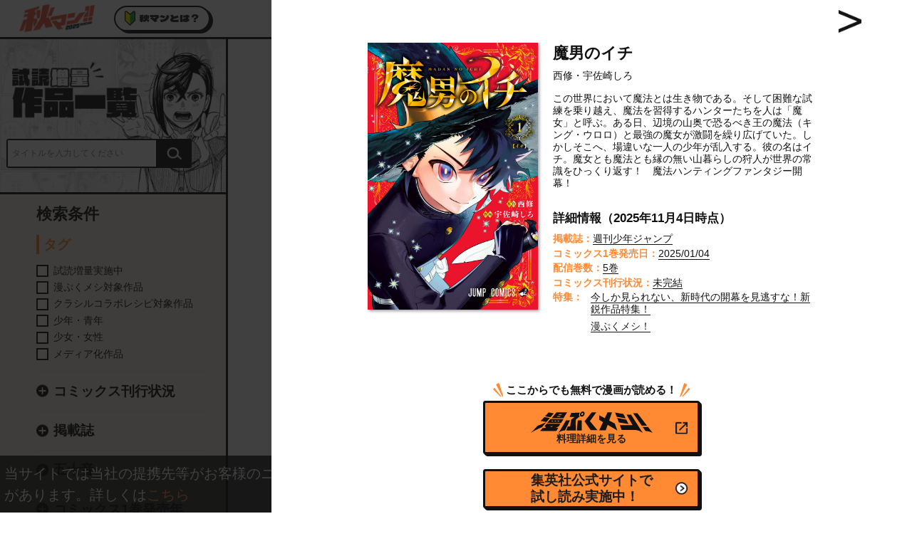

--- FILE ---
content_type: text/html
request_url: https://akiman.jp/detail/73.html
body_size: 1231
content:
<!DOCTYPE html>
<html lang="ja">
  <head>

<!-- Google Tag Manager -->
<script>(function(w,d,s,l,i){w[l]=w[l]||[];w[l].push({'gtm.start':
new Date().getTime(),event:'gtm.js'});var f=d.getElementsByTagName(s)[0],
j=d.createElement(s),dl=l!='dataLayer'?'&l='+l:'';j.async=true;j.src=
'https://www.googletagmanager.com/gtm.js?id='+i+dl;f.parentNode.insertBefore(j,f);
})(window,document,'script','dataLayer','GTM-NXXH9Z5P');</script>
<!-- End Google Tag Manager -->
<meta charset="utf-8">
<meta http-equiv="X UA Compatible" content="IE=edge,chrome=1">
<meta name="format-detection" content="telephone=no">
<meta name="robots">
<title>魔男のイチ ｜ 秋マン!!2025 ｜ 集英社</title>
<meta name="description" content="秋を彩るマンガの祭典「秋マン!!2025」2025年10月1日(水)～11月4日(火)の期間限定で開催!!メディア化作品や期待の新連載作品など、話題のマンガが今すぐ無料で読める!!他にも『漫ぷくメシ！』やクラシルでのマンガメシ再現レシピについての特集も掲載！">
<meta name="keywords" content="試し読み,マンガ,無料,漫画,コミック,電子コミック,デジタルコミック,電子書籍,集英社,秋マン,アキマン,漫ぷくメシ！,クラシル">
<meta name="viewport" content="width=device-width, initial-scale=1">

<meta property="og:type" content="website">
<meta property="og:title" content="魔男のイチ ｜ 秋マン!!2025 ｜ 集英社">
<meta property="og:site_name" content="秋マン!!2025 ｜ 集英社">
<meta property="og:description" content="秋を彩るマンガの祭典「秋マン!!2025」2025年10月1日(水)～11月4日(火)の期間限定で開催!!メディア化作品や期待の新連載作品など、話題のマンガが今すぐ無料で読める!!他にも『漫ぷくメシ！』やクラシルでのマンガメシ再現レシピについての特集も掲載！">
<meta property="og:image" content="https://akiman.jp/images/ogp/ogp_detail73.jpg">
<meta property="og:url" content="https://akiman.jp/detail/73.html">
<meta name="twitter:card" content="summary_large_image">

<!-- favicon -->
<link rel="icon" href="https://akiman.jp/images/common/favicon.svg" type="image/svg+xml">
<link rel="apple-touch-icon" href="https://akiman.jp/images/common/shortcut.png" />
<link rel="icon" type="image/png" href="https://akiman.jp/images/common/shortcut.png" />

<!-- google fonts -->
<link rel="preconnect" href="https://fonts.googleapis.com">
<link rel="preconnect" href="https://fonts.gstatic.com" crossorigin>
<link href="https://fonts.googleapis.com/css2?family=Dela+Gothic+One&family=Zen+Kaku+Gothic+New:wght@400;500;900&display=swap" rel="stylesheet">

<!-- library -->
<script src="../js/jquery-3.6.3.min.js"></script>
<script src="https://cdnjs.cloudflare.com/ajax/libs/lazysizes/5.1.2/lazysizes.min.js"></script>

<!-- css -->
<link rel="stylesheet" href="../css/style2025-pc.css" media="screen and (min-width:768px)" />
<link rel="stylesheet" href="../css/style2025-sp.css" media="screen and (max-width:767px)" />

<!-- js -->
<script src="../js/script2025.js" defer></script>

<!-- indexからの相対パス -->
<script>
var rootPath = '../';
</script>


<meta http-equiv="refresh" content="0;URL='https://akiman.jp/detail/?id=73'" />

</head>

<body class="">
  <!-- Google Tag Manager (noscript) -->
<noscript><iframe src="https://www.googletagmanager.com/ns.html?id=GTM-NXXH9Z5P"
height="0" width="0" style="display:none;visibility:hidden"></iframe></noscript>
<!-- End Google Tag Manager (noscript) -->


<div class="p-page p-detail-item">

</div>

</body>
</html>


--- FILE ---
content_type: image/svg+xml
request_url: https://akiman.jp/images/common/headings_decoration1.svg
body_size: 142
content:
<svg width="18" height="24" viewBox="0 0 18 24" fill="none" xmlns="http://www.w3.org/2000/svg">
<path d="M5.14258 2.56837L10.2854 0L17.9997 24H16.2854L5.14258 2.56837Z" fill="#FF8A33"/>
<path d="M0 10.7581L2.57143 8.27539L14.5714 23.9995H12.8571L0 10.7581Z" fill="#FF8A33"/>
</svg>


--- FILE ---
content_type: image/svg+xml
request_url: https://akiman.jp/images/common/logo_manpuku.svg
body_size: 2429
content:
<svg width="143" height="26" viewBox="0 0 143 26" fill="none" xmlns="http://www.w3.org/2000/svg">
<g clip-path="url(#clip0_2110_14322)">
<path d="M29.286 19.3407C30.4583 18.8511 31.5692 18.2805 32.6729 17.6539C33.3016 16.645 33.9311 15.6353 34.5598 14.6263C29.1899 14.6263 23.8193 14.6263 18.4494 14.6263C17.5757 15.6737 16.7012 16.7219 15.8275 17.7693H16.8927C17.0368 18.3559 17.2826 18.8896 17.5836 19.4104C16.3451 19.4721 15.1067 19.5338 13.869 19.5956C12.8598 20.7976 11.8513 21.9988 10.8421 23.2009C17.1755 23.1856 23.5081 23.1704 29.8415 23.1544C30.5915 21.9371 31.3415 20.7199 32.0923 19.5026C31.1571 19.4489 30.222 19.3952 29.2868 19.3407H29.286ZM23.9627 18.4336C23.6034 18.1972 23.0937 17.8021 22.7376 17.5617H25.9921C25.376 17.8013 24.5788 18.1964 23.9619 18.4336H23.9627ZM12.2697 19.0154C12.2886 19.0082 12.3067 19.0001 12.3256 18.9929L12.2862 19.009C12.5588 18.8976 12.8306 18.7862 13.1032 18.6748C14.7884 16.6714 16.4735 14.6688 18.1579 12.6662C14.7521 14.1728 11.3282 15.6344 7.88776 17.0577C6.08599 19.0066 4.28501 20.9555 2.48324 22.9051L0 25.4687C0 25.4687 4.89164 22.0862 11.3897 19.3736C11.6835 19.2542 11.9766 19.1348 12.2697 19.0146V19.0154ZM22.2602 7.78837C20.5939 7.49908 17.4835 6.9758 15.8196 6.6793C14.4023 8.21229 12.9858 9.74528 11.5685 11.2783C13.3466 11.59 16.572 12.1293 18.3525 12.4338C19.6548 10.8856 20.9579 9.33659 22.2602 7.78837ZM38.1751 8.02878C39.6098 5.73289 41.0452 3.43701 42.4814 1.14112H30.0014C28.1098 3.43701 26.219 5.73289 24.3274 8.02878C28.9433 8.02878 33.5592 8.02878 38.1759 8.02878H38.1751ZM32.9424 3.16455H36.5089C36.3797 3.34966 35.9448 3.83128 35.8156 4.01639H32.2239C32.3633 3.83128 32.8029 3.34966 32.9424 3.16455ZM31.2887 5.39793H34.9797C34.8505 5.58304 34.4156 6.06465 34.2864 6.24977H30.5702C30.7097 6.06465 31.1493 5.58304 31.2887 5.39793ZM19.0639 13.6735C24.5015 13.6735 29.9392 13.6735 35.3768 13.6735C36.345 12.1093 37.314 10.5458 38.2823 8.98159C33.1811 8.98159 28.0791 8.98159 22.9779 8.98159C21.6732 10.5458 20.3686 12.1093 19.0639 13.6735ZM31.8229 10.8832H33.6041L32.8667 11.7495H31.0807L31.8229 10.8832ZM28.2666 10.8832H30.0235L29.2585 11.7495H27.4969L28.2658 10.8832H28.2666ZM24.6607 10.8832H26.442L25.6502 11.7495C25.4028 11.7495 24.1116 11.7495 23.8642 11.7495L24.6607 10.8832ZM26.8674 2.23017C25.3288 1.96412 22.3445 1.46327 20.8082 1.19001C19.398 2.71499 17.9885 4.24077 16.5783 5.76575C18.2288 6.05424 21.3266 6.57031 22.9787 6.85159C24.2747 5.31058 25.5714 3.77037 26.8674 2.22936V2.23017ZM60.9104 -8.0124e-06C59.3221 0.0312449 57.9009 1.58988 57.5227 3.06758C57.1445 4.54528 57.9434 6.17204 59.5766 6.18245C61.2271 6.19367 62.6586 4.68232 62.9304 3.09082C63.1557 1.77099 62.4577 -0.0312609 60.9104 -0.000809368V-8.0124e-06ZM61.3106 3.06838C61.1822 3.69504 60.6173 4.28805 59.9642 4.32892C59.3 4.37059 59.0141 3.62292 59.1401 3.09242C59.274 2.52747 59.82 1.8391 60.4613 1.85593C61.0475 1.87116 61.4264 2.50183 61.3106 3.06838ZM54.9662 10.5114C54.5376 14.5222 54.1965 18.541 53.9444 22.5678C55.8478 22.5678 57.7504 22.5678 59.6538 22.5678C59.5537 18.549 59.5537 14.5302 59.6554 10.5114C58.0923 10.5114 56.5292 10.5114 54.9662 10.5114ZM52.6807 9.58341C54.1736 8.41183 55.6477 7.2162 57.1004 5.99253C56.4843 5.12947 56.296 4.19108 56.5702 3.16294C56.7207 2.59719 56.9759 2.06108 57.2509 1.54581C53.9719 1.56985 50.6938 1.59309 47.4148 1.61713C46.7688 3.22625 46.122 4.83537 45.476 6.4445C47.4566 6.44209 49.4364 6.43969 51.417 6.43729C50.0777 7.49027 48.7242 8.52402 47.3565 9.54014C46.8736 12.2295 46.4379 14.9261 46.0503 17.6314C45.127 17.6354 44.2028 17.6402 43.2795 17.6442C42.6666 19.2854 42.0528 20.9258 41.4399 22.567C45.238 22.567 49.0354 22.567 52.8335 22.567C52.5988 18.2413 52.5475 13.9131 52.6807 9.58341ZM76.6197 1.14192C74.8227 1.14192 73.0256 1.14192 71.2294 1.14192L62.8736 11.6766L70.1957 22.2112C72.7901 22.2112 75.3844 22.2112 77.9795 22.2112L69.1763 11.4385L76.6197 1.14192ZM117.31 3.71027H112.099C114.438 7.90777 116.777 12.1045 119.117 16.3012C114.135 16.2739 109.153 16.2459 104.171 16.2186C104.877 18.113 105.582 20.0074 106.288 21.9019C111.29 21.9019 116.291 21.9019 121.293 21.9019C127.715 21.9019 131.413 26 131.413 26L128.79 21.9019C124.965 15.8372 121.138 9.77333 117.31 3.71027H117.31ZM111.029 8.22832C110.144 6.48457 109.26 4.74081 108.375 2.99706C105.138 2.43852 101.903 1.86795 98.6703 1.28457C99.2951 2.957 99.919 4.62943 100.544 6.30186C104.036 6.95897 107.532 7.60005 111.029 8.22832ZM111.765 9.67877C108.19 9.02006 104.618 8.34692 101.05 7.65775C101.715 9.44157 102.381 11.2246 103.048 13.0084C106.824 13.6311 110.603 14.2409 114.383 14.8395C113.51 13.1198 112.638 11.3993 111.765 9.67957V9.67877ZM136.092 16.9006C132.345 11.9947 128.598 7.08879 124.852 2.18369H119.826C123.198 7.08959 126.57 11.9955 129.941 16.9006C131.991 16.9006 134.042 16.9006 136.092 16.9006ZM140.942 23.2529C139.678 21.5965 138.412 19.9409 137.148 18.2845C135.063 18.2845 132.977 18.2845 130.892 18.2845C132.03 19.9409 133.169 21.5965 134.306 23.2529H135.215C141.346 23.7931 143 26 143 26L140.942 23.2529ZM41.2233 10.5114C38.9393 14.5775 36.5782 18.5955 34.1454 22.5678L31.7874 25.8589C31.7874 25.8589 35.1853 22.5678 39.1402 22.5678C39.3782 22.5678 39.6169 22.5678 39.8548 22.5678C41.9441 18.5866 43.9649 14.5686 45.9124 10.5114H41.2233ZM91.6917 10.7638L95.055 0.998482H89.7986L86.5937 8.03279L80.161 4.58695V10.0314L84.5051 12.6157L80.0688 22.3522H87.6998L89.9396 15.8492L101.287 22.6006L98.2693 14.2866L91.6909 10.763L91.6917 10.7638Z" fill="#111111"/>
</g>
<defs>
<clipPath id="clip0_2110_14322">
<rect width="143" height="26" fill="white"/>
</clipPath>
</defs>
</svg>


--- FILE ---
content_type: application/javascript
request_url: https://akiman.jp/js/script2025.js
body_size: 7893
content:
$(function(){
  var sessionKey = "accesed",
      sessionValue = true,
      bannarModalElement = document.getElementById('c-modal-bannar'),
      modalBgElement = document.getElementById('c-modal-overlay'),
      bannarModal = $('#c-modal-bannar'),
      modalBg = $('#c-modal-overlay');

  //sessionStorageにsessionKeyというデータの有無を判別
  //404ページでは非表示
  if (!sessionStorage.getItem(sessionKey) && !$(".p-notfound").length) {
    //初回アクセス時の処理
    // bannarModalElement.style.display = "block";
    // modalBgElement.style.display = "block";

    var bannarModalClose = $('.c-modal-bannar__close'),
        bannarModalLink = $('#imageLink');

    bannarModalClose.click(function(){
      sessionStorage.setItem(sessionKey, sessionValue);
      bannarModal.fadeOut();
      modalBg.fadeOut();
    });

    modalBg.click(function(){
      sessionStorage.setItem(sessionKey, sessionValue);
      bannarModal.fadeOut();
      modalBg.fadeOut();
    });

    bannarModalLink.click(function(){
      sessionStorage.setItem(sessionKey, sessionValue);
      bannarModal.fadeOut();
      modalBg.fadeOut();
    });
  }

  if($(".p-top").length) {
    var splideTopics =  new Splide("#splide1", {
      type: "loop",
      autoWidth: true,
      arrows: false,
      pagination: false,
      pauseOnHover: true,
      pauseOnFocus: false,
    }).mount(window.splide.Extensions);


    var splideFrame =  new Splide("#splide2", {
      type: "fade",
      rewind: true,
      autoplay: true,
      speed: 1000,
      perPage: 1,
      arrows: false,
      pauseOnHover: false,
      pauseOnFocus: false,
      pagination: false,
      swipe:false,
      drag: false,
    }).mount();

    var splideContents =  new Splide("#splide3", {
      arrows: false,
      pagination: false,
    }).mount();

    var topMvChange = $('.p-top-pc__mv-change'),
    topMv = $('.p-top-pc__mv__center__img img'),
    topMvRandommanga = $('.p-top-pc__mv-change-randommanga');

    topMvChange.hover(function(){
      //マウスカーソルがボタンに乗ったときの処理
      var topMvPage =  $(this).attr('href').replace('/','');
      var topMvPath = 'images/' + topMvPage + '/' +  topMvPage + '_mv@2x.png';
      topMv.attr('alt', topMvPage);
      topMv.attr('src', topMvPath);
     topMv.stop().animate({'top' : '-2%'}, 100).animate({'top' : '0'}, 200);
    },
    function () {
      //マウスカーソルがボタンから外れたときの処理
      topMv.attr('src', 'images/top/top_mv@2x.jpg');
      topMv.attr('alt', '秋マン!!2025 秋を彩るマンガの祭典 2025.10.1（水）〜11.4（火）');
    });

    topMvRandommanga.hover(function(){
      //マウスカーソルがボタンに乗ったときの処理
      var topMvPath = 'images/top/randommanga_mv.png';
      topMv.attr('alt', 'あなたに導かれし運命の1冊！ 集英社の新旧さまざまなマンガ5,000タイトル以上からお客様への1冊をご紹介いたします！予想外の出会いがあるかも？ どのマンガと出会うかはお楽しみ…？');
      topMv.attr('src', topMvPath);
     topMv.stop().animate({'top' : '-2%'}, 100).animate({'top' : '0'}, 200);
    },
    function () {
      //マウスカーソルがボタンから外れたときの処理
      topMv.attr('src', 'images/top/top_mv@2x.jpg');
      topMv.attr('alt', '秋マン!!2025 秋を彩るマンガの祭典 2025.10.1（水）〜11.4（火）');
    });

  }


  /*--------------------------------------------------------------------------------- 作品詳細モーダル表示 */
  var body = $('body');
  var scrollPosition;
  var modalOverlay = $('.c-modal-overlay');

  var detailItem = $('.c-detail-item'),
  detailModalClose = $('.c-modal-detail__close');

  var detailModal = $('.c-modal-detail'),
  detailModalTitle = $('.c-modal-detail__title'),
  detailModalImg = $('.c-modal-detail__img'),
  detailModalAuthor = $('.c-modal-detail__author'),
  detailModalLead = $('.c-modal-detail__lead'),
  detailModalBtn = $('.c-modal-detail__btn'),
  detailModalBtnLarge = $('.c-modal-detail__btn-large'),
  detailModalInfoHeadings = $('.c-modal-detail__info-headings'),
  detailModalMagazine = $('.c-modal-detail__info-magazine span'),
  detailModalRelease = $('.c-modal-detail__info-date span'),
  detailModalStatus = $('.c-modal-detail__info-status span'),
  detailModalNumber = $('.c-modal-detail__info-number span'),
  // detailModalTerms = $('.c-modal-detail__terms'),
  detailModalSpecial = $('.c-modal-detail__info-special'),
  detailModalInner = $('.c-modal-detail__inner'),
  specialModal = $('.c-modal-special'),
  detailModalNumberLabel = $('.c-modal-detail__info-label3'),
  detailModalReleaseLabel = $('.c-modal-detail__info-label2'),
  detailModalStatusLabel = $('.c-modal-detail__info-label4'),
  recipeModal = $('.c-modal-recipe'),

  // この作品を読んだあなたにおすすめピックアップ！
  detailModalRecommend1 = $('.c-modal-detail__recommend-item1'),
  detailModalRecommend2 = $('.c-modal-detail__recommend-item2'),
  detailModalRecommend3 = $('.c-modal-detail__recommend-item3');

  // bodyスクロールロック
  function  bodyFixed() {
    if(!modalOverlay.hasClass('is-show')) {
      scrollPosition = $(window).scrollTop();
      body.addClass('is-fixed'); //bodyにis-fixedクラス付加
      body.css('top', -scrollPosition); //bodyを元の位置までスクロール
    }
  }

  // bodyスクロールロック解除
  function  bodyScroll() {
    body.removeClass('is-fixed'); //bodyのis-fixedクラス削除
    window.scrollTo( 0 , scrollPosition ); //ウインドウを元の位置までスクロール
  }



    // 作品モーダル表示
    function  detailModalOpen(targetId) {
      console.log("作品詳細展開");
      if(specialModal.hasClass('is-show')) {
        specialModal.css("z-index","29");
      }

      // IDに応じて作品詳細の内容を取得・モーダルに代入
      $.getJSON("../json/" + targetId + ".json", function(data){

          // 追加要素のリセット
          detailModalImg.empty();
          detailModalBtn.empty();
          detailModalBtnLarge.empty();
          // detailModalTerms.empty();
          detailModalRecommend1.empty();
          detailModalRecommend2.empty();
          detailModalRecommend3.empty();
          detailModalSpecial.empty();

          // テキスト代入
          detailModalTitle.text(data.title);
          detailModalAuthor.text(data.author);
          detailModalLead.text(data.lead);
          detailModalMagazine.text(data.magazine);
          detailModalRelease.text(data.release);
          detailModalRelease.parent('.c-modal-detail__info-tag').attr('data-value', data.release_tag);
          detailModalStatus.text(data.status);
          detailModalStatus.parent('.c-modal-detail__info-tag').attr('data-value', data.status);
          detailModalNumber.text(data.total);
          detailModalNumber.parent('.c-modal-detail__info-tag').attr('data-value', data.total_tag);

          if(data.magazine=="月刊office YOU") {
            detailModalMagazine.parent('.c-modal-detail__info-tag').attr('data-value', '月刊office_YOU');
          }else {
            detailModalMagazine.parent('.c-modal-detail__info-tag').attr('data-value', data.magazine);
          }

         if (data.total.indexOf("話") >= 0) {
            detailModalNumberLabel.text("配信話数：");
            detailModalReleaseLabel.text("第1話配信日：");
            detailModalStatusLabel.text("配信状況：");
            detailModalInfoHeadings.text("詳細情報（2025年10月1日時点）");
          } else {
            detailModalNumberLabel.text("配信巻数：");
            detailModalReleaseLabel.text("コミックス1巻発売日：");
            detailModalStatusLabel.text("コミックス刊行状況：");
            detailModalInfoHeadings.text("詳細情報（2025年11月4日時点）");
          }


          // 書影画像表示
          detailModalImg.prepend('<img class="c-modal-detail__img-img" src="/images/detail/' + data.id + '.jpg" alt="' + data.title +'">');

          // 特集
          $.getJSON("../json/related.json", function(relatedData){
              //  特集IDを配列で取得
              var detailModalSpecialArray =  data.related_pattern.split(",");
              console.log(detailModalSpecialArray);

              if(detailModalSpecialArray.length == 1) {
                // 特集が一つの時
                var detailSpecialName = relatedData[data.related_pattern - 1].name,
                detailSpecialComics = relatedData[data.related_pattern - 1].contents,
                detailSpecialId = relatedData[data.related_pattern - 1].pattern;

                // 特集名表示
                if(Number(detailSpecialId)<21) {
                  detailModalSpecial.append('<span class="c-special-item" data-id = "' + detailSpecialId +'">' + detailSpecialName +'</span>');
                } else {
                  detailModalSpecial.append('<a class="c-special-item_no-modal" href="/manpuku/">' + detailSpecialName +'</a>');
                }
              } else {
                // 特集が複数の時

                var random = Math.random() * detailModalSpecialArray.length;
                random = Math.floor(random);

                var randomSpecialId = detailModalSpecialArray[random];


                var detailSpecialComics = relatedData[randomSpecialId - 1].contents;

                for ( var i = 0;  i < detailModalSpecialArray.length;  i++ ) {
                  var detailSpecialName = relatedData[detailModalSpecialArray[i] - 1].name,
                  detailSpecialId = relatedData[detailModalSpecialArray[i] - 1].pattern

                  // 特集名表示
                  if(Number(detailSpecialId)<21) {
                  detailModalSpecial.append('<p><span class="c-special-item" data-id = "' + detailSpecialId +'">' + detailSpecialName +'</span></p>');
                    } else {
                    detailModalSpecial.append('<a class="c-special-item_no-modal" href="/manpuku/">' + detailSpecialName +'</a>');
                  }
                }

              }

                // 同じ特集の作品一覧から 作品詳細の作品を除く
                detailSpecialIndex = detailSpecialComics.indexOf(Number(data.id));
                detailSpecialComics.splice(detailSpecialIndex, 1);
                detailSpecialComicsLength = detailSpecialComics.length;
                console.log(detailSpecialComicsLength);
                console.log(detailSpecialComics);




              // この作品を読んだあなたにおすすめピックアップ！
              // ランダムで3作品選択

              // 作品数の整数の配列を作成
              var randomArray = [...Array(detailSpecialComicsLength)];
              randomArray = randomArray.map((_, i) => i)
              // ランダムに3つ選択
              randomArray.forEach((_, i) => {
                let a = Math.trunc(Math.random() * (detailSpecialComicsLength  - i) + i);
                [randomArray[i], randomArray[a]] = [randomArray[a], randomArray[i]];
              });
              var randomArraySelected = randomArray.splice(0, 3);

              // 数字順にソート
              function compareNumber(a, b) {
                return a - b;
              }
              randomArraySelected = randomArraySelected.sort(compareNumber);

              var random1 = detailSpecialComics[randomArraySelected[0]],
              random2 = detailSpecialComics[randomArraySelected[1]],
              random3 = detailSpecialComics[randomArraySelected[2]];

              // 作品を表示
              $.getJSON("../json/" + random1 + ".json", function(data1){
                detailModalRecommend1.attr("data-id", random1).prepend('<img src="/images/detail/' + random1 + '.jpg" alt="' + data1.title + '">');
              });

              $.getJSON("../json/" + random2 + ".json", function(data2){
                detailModalRecommend2.attr("data-id", random2).prepend('<img src="/images/detail/' + random2 + '.jpg" alt="' + data2.title + '">');
              });

              $.getJSON("../json/" + random3 + ".json", function(data3){
                detailModalRecommend3.attr("data-id", random3).prepend('<img src="/images/detail/' + random3 + '.jpg" alt="' + data3.title + '">');
              });

            });

          // クラシルボタン表示
          if(data.kurashiru_status =='1') {
            detailModalBtnLarge.append('<div class="c-btn-kurashiru"><a href="/kurashiru"><picture><source media="(max-width: 767px)" srcset="/images/common/banner_kurashiru_sp.png"><img src="/images/common/banner_kurashiru.png" alt="漫ぷくメシ！再現レシピ クラシル全面監修"></picture></a></div>');
          }

          // 漫ぷくメシ！ボタン表示
          if(data.manpuku_status =='1') {
            detailModalBtnLarge.append('<div class="c-btn-orange c-btn-manpuku"><p class="c-btn-manpuku__copy"><img src="../images/common/headings_decoration1.svg" alt="">ここからでも無料で漫画が読める！<img src="../images/common/headings_decoration2.svg" alt=""></p><a href="' + data.manpuku_url + '" target="_blank" rel="noopener"><img src="/images/common/logo_manpuku.svg" alt="漫ぷくメシ！">料理詳細を見る</a></div>');
          }

          // 試読ボタン表示
          if(data.release_status =='1') {
            for ( var i = 1;  i < 101;  i++ ) {
							var comic_title_text = 'comic' + i +'_title';
							var comic_title_url = 'comic'+ i +'_url';
							var comic_title_flg = 'comic'+ i +'_flg';
              if(data[comic_title_flg]== "1") {
                detailModalBtn.append('<div class="c-btn-orange"><a href="' + data[comic_title_url] +'" target="_blank" rel="noopener">' + data[comic_title_text] +'</a></div>');
              }
            }

          } else if(data.release_status =='0') {
            detailModalBtn.append('<div class="c-btn-orange"><a href="' + data.comic1_url + '" target="_blank" rel="noopener">集英社公式サイトで<br>試し読み実施中！</a></div>');
          }

          // 試読増量期間
          // if(data.fukidashi_status =='1') {
          //   for ( var j = 1;  j < 4;  j++ ) {
          //     var comic_deadline = 'deadline' + j ;
          //     var str = data[comic_deadline];
          //     var array = str.split("：");
          //     var comic_term = array[0];
          //     var comic_volume = array[1];
          //     if(!(data[comic_deadline]=== "")) {
          //       detailModalTerms.append('<p class="c-modal-detail__terms-text">' + comic_term +'<br class="is-sp">' + comic_volume + '</p>');
          //     }
          //   }
          // }

          /*--------------------------------------------------------------------------------- 作品詳細シェア */
            var shareUrl = "https://akiman.jp/detail/" + data.id + ".html"; // 現在のページURL
            var shareText = encodeURI(data.title + " ｜ 秋マン!!2025 ｜ 集英社"); // 作品のページタイトル エンコード
            var shareUrlEncode = encodeURI(shareUrl);
            // console.log(shareUrl);
            shareText = shareText.replace('&','%26').replace('#','%23'); //タイトルの&、#はエンコード
            // console.log(shareText);

            var twShareUrl = 'https://twitter.com/intent/tweet?url='+shareUrlEncode+'&text='+shareText;
            var liShareUrl = 'http://line.me/R/msg/text/?'+shareText+'%0D%0A'+shareUrlEncode;

            // console.log(twShareUrl);
            // console.log(liShareUrl);

            $('.c-modal-detail .u-x.js-share').attr("href",twShareUrl);
            $('.c-modal-detail .u-line.js-share').attr("href",liShareUrl);

          // 下層ページビューカウント
          dataLayer.push({
          event: 'modal_open',
          modal_id: data.id,
          page_path: '/modal/' + data.id,
          page_title: data.title
        });

          var shareUrl = "https://akiman.jp/frame/";
  var shareText = data.id + " のこのセリフにグッときた！\nあなたの心に刺さるセリフはどれ？\n\n#秋マン\n";

  // URLエンコード＆特殊文字処理
  shareText = encodeURIComponent(shareText).replace(/&/g,'%26').replace(/#/g,'%23');
  var shareUrlEncode = encodeURIComponent(shareUrl);

  // SNS用URL
  var twShareUrl = 'https://twitter.com/intent/tweet?url=' + shareUrlEncode + '&text=' + shareText;
  var liShareUrl = 'http://line.me/R/msg/text/?' + shareText + '%0D%0A' + shareUrlEncode;

  // frame のボタンに反映
  $('.p-frame__detail__item-link .u-x.js-share').attr('href', twShareUrl);
  $('.p-frame__detail__item-link .u-line.js-share').attr('href', liShareUrl);

      });

      // モーダルの一番上までスクロール
      detailModalInner.animate({scrollTop: 0}, 500);
      // 背景固定
      bodyFixed();
      // モーダル表示
      modalOverlay.addClass('is-show');
      detailModal.addClass('is-show');
    }

    // パラメーター付きURLで遷移
    var param = location.search;
    if (param && $('.p-detail').length > 0) {
      if(param.indexOf("id") >= 0) {
        var paramId = param.replace('?id=', '');
        detailModalOpen(paramId);
      }
    }



    // 作品詳細モーダル close関数
    function  detailModalCloseFunction() {
      // URLからパラメータ削除
      var currentUrl = window.location.href;
      if(currentUrl.indexOf("id") > 0) {
        var newUrl = currentUrl.split('?')[0];

        if($('.p-kurashiru').length) {
          if(!specialModal.hasClass('is-show') && !recipeModal.hasClass('is-show')) {
            window.location.href = newUrl;
          }
        } else {
          if(!specialModal.hasClass('is-show')) {
            window.location.href = newUrl;
          }
        }
      }
      setTimeout(function(){
        // モーダルを閉じる
        if($('.p-kurashiru').length) {
          if(!specialModal.hasClass('is-show') && !recipeModal.hasClass('is-show')) {
          modalOverlay.removeClass('is-show');
          bodyScroll();
          }
        } else {
          if(!specialModal.hasClass('is-show')) {
          modalOverlay.removeClass('is-show');
          bodyScroll();
          }
        }

        detailModal.removeClass('is-show');

        // モーダルの内容をリセット
        detailModalTitle.empty();
        detailModalAuthor.empty();
        detailModalLead.empty();
        detailModalSpecial.empty();
        detailModalImg.children('c-modal-detail__img-img').remove();
        detailModalBtn.children('.c-btn-orange').remove();
        detailModalBtnLarge.empty();
        // detailModalTerms.children('p').remove();
        detailModalRecommend1.empty();
        detailModalRecommend2.empty();
        detailModalRecommend3.empty();
        // モーダルの一番上までスクロール
        detailModalInner.animate({scrollTop: 0}, 500);
      },100);

    }

    window.globalFunction = {};
    window.globalFunction.detailModalCloseFunction = detailModalCloseFunction;

    detailModalClose.click(function(){
      detailModalCloseFunction();
    });

    modalOverlay.click(function(){
      if(detailModal.hasClass('is-show')) {
        detailModalCloseFunction();
      }
    });




  /*--------------------------------------------------------------------------------- 特集詳細モーダル表示 */
  var specialItem = $('.c-special-item'),
  specialModalClose = $('.c-modal-special__close'),
  specialModalTitle = $('.c-modal-special__info-title'),
  specialModalLabel = $('.c-modal-special__info-label'),
  specialModalTitle1 =  $('.c-modal-special__info-title1'),
  specialModalLabel1 = $('.c-modal-special__info-label1'),
  specialModalTitle2 =  $('.c-modal-special__info-title2'),
  specialModalLabel2 = $('.c-modal-special__info-label2'),
  specialModalTitle3 =  $('.c-modal-special__info-title3'),
  specialModalLabel3 = $('.c-modal-special__info-label3'),
  specialModalImg = $('.c-modal-special__img'),
  specialModalInner = $('.c-modal-special__inner'),
  specialContentsList = $('.c-modal-special__recommend-list');


  function  specialModalOpen(targetId) {
      if(detailModal.hasClass('is-show')) {
        specialModal.css("z-index","31");
      }
      // 追加要素のリセット
        specialModalImg.empty();
        specialModalTitle.empty();
        specialModalTitle.data('id', "");
        specialModalLabel .empty();
        specialContentsList.empty();

      // IDに応じて特集の内容を取得・モーダルに代入
      $.getJSON("../json/related.json", function(data){
        // 左上
        specialModalTitle1.text(data[targetId - 1].title1);
        specialModalLabel1.text(data[targetId - 1].label1);
        specialModalTitle1.attr('data-id', data[targetId - 1].number1);
        console.log(data[targetId - 1].title1);
        // 右上
        specialModalTitle2.text(data[targetId - 1].title2);
        specialModalLabel2.text(data[targetId - 1].label2);
        specialModalTitle2.attr('data-id', data[targetId - 1].number2);
        // 下
        specialModalTitle3.text(data[targetId - 1].title3);
        specialModalLabel3.text(data[targetId - 1].label3);
        specialModalTitle3.attr('data-id', data[targetId - 1].number3);

        // 特集画像表示
        specialModalImg.prepend('<img class="c-modal-detail__img-img" src="/images/special/special_' + data[targetId - 1].pattern + '@2x.jpg" alt="' + data[targetId - 1].name +'">');

        // 特集作品一覧
        var specialContentsLength = data[targetId - 1].contents.length;

        for ( var k = 0;  k < specialContentsLength;  k++ ) {
          specialContentsList.append('<li class="c-detail-item" data-id="' + data[targetId - 1].contents[k] +'"><img class="lazyload" data-src="/images/detail/' + data[targetId - 1].contents[k] + '.jpg" alt=""><div class="c-loading"></div></li>');
        }

  /*--------------------------------------------------------------------------------- 特集詳細シェア */
            var shareUrl =  "https://akiman.jp/special/special" + targetId + '.html' ; // 現在のページURL
            var shareText = encodeURI(data[targetId - 1].name + " ｜ 秋マン!!2025 ｜ 集英社"); // 作品のページタイトル エンコード
            var shareUrlEncode = encodeURI(shareUrl);
            // console.log(shareUrl);
            shareText = shareText.replace('&','%26').replace('#','%23'); //タイトルの&、#はエンコード
            // console.log(shareText);

            var twShareUrl = 'https://twitter.com/intent/tweet?url='+shareUrlEncode+'&text='+shareText;
            var liShareUrl = 'http://line.me/R/msg/text/?'+shareText+'%0D%0A'+shareUrlEncode;

            // console.log(fbShareUrl);
            // console.log(twShareUrl);
            // console.log(liShareUrl);

            $('.c-modal-special .u-x.js-share').attr("href",twShareUrl);
            $('.c-modal-special .u-line.js-share').attr("href",liShareUrl);

            // 下層ページビューカウント
            dataLayer.push({
            event: 'modal_open',
            modal_id: Number(targetId),
            page_path: '/modal/special/' + Number(targetId),
            page_title: data[targetId - 1].name
          });

      });

      // モーダルの一番上までスクロール
      specialModalInner.animate({scrollTop: 0}, 500);
      // 背景固定
      bodyFixed();
      // モーダル表示
      modalOverlay.addClass('is-show');
      specialModal.addClass('is-show');
    }


    $(document).on("click", '.c-special-item', function(e){
      // 特集IDを取得
      var targetId = $(this).data('id');
      setTimeout(function(){
        specialModalOpen(targetId);
      },100);
    });

    // パラメーター付きURLで遷移
    if (param && $('.p-special').length > 0) {
      if(param.indexOf("id") >= 0) {
        paramId = param.replace('?id=special', '');
        specialModalOpen(paramId);
      }
    }


    // 特集詳細モーダル close関数
    function  specialModalCloseFunction() {
      // URLからパラメータ削除
      var currentUrl = window.location.href;
      if(currentUrl.indexOf("id") > 0) {
        var newUrl = currentUrl.split('?')[0];

        if($('.p-kurashiru').length) {
          if(!detailModal.hasClass('is-show') && !recipeModal.hasClass('is-show')) {
            window.location.href = newUrl;
          }
        } else {
          if(!detailModal.hasClass('is-show')) {
            window.location.href = newUrl;
          }
        }
      }
      setTimeout(function(){
        // モーダルを閉じる
        if($('.p-kurashiru').length) {
          if(!detailModal.hasClass('is-show') && !recipeModal.hasClass('is-show')) {
          modalOverlay.removeClass('is-show');
          bodyScroll();
          }
        } else {
          if(!detailModal.hasClass('is-show')) {
          modalOverlay.removeClass('is-show');
          bodyScroll();
          }
        }
        specialModal.removeClass('is-show');

        // モーダルの内容をリセット
        specialModalImg.empty();
        specialModalTitle.empty();
        specialModalTitle.data('id', "");
        specialModalLabel .empty();
        specialContentsList.empty();

        // モーダルの一番上までスクロール
        specialModalInner.animate({scrollTop: 0}, 500);
      },100);

      specialModal.css("z-index","29");

    }

    specialModalClose.click(function(){
      specialModalCloseFunction();
    });

    modalOverlay.click(function(){
      if(specialModal.hasClass('is-show')) {
        specialModalCloseFunction();
      }
    });

    window.globalFunction.specialModalCloseFunction = specialModalCloseFunction;



  // 作品詳細モーダル内アコーディオン
  var detailInfoBtn = $('.c-modal-detail__info-btn'),
  detailInfoList = $('.c-modal-detail__info');

  if(detailInfoBtn.length > 0) {
    detailInfoBtn.click(function(){
      detailInfoList.toggleClass('is-open');
      $(this).toggleClass('is-open');
    });
  }

  $(document).on("click", '.c-detail-item', function(e){
     console.log("作品詳細サムネクリック");

      // 作品IDを取得
      var targetId = e.currentTarget.getAttribute('data-id');
      // var currentUrl = window.location.href;
      // var newUrl = currentUrl.indexOf('?id=') > 0 ? currentUrl.split('?')[0] + '?id=' + targetId  : currentUrl + '?id=' + targetId;
      // window.location.href = newUrl;

      setTimeout(function(){
        detailModalOpen(targetId);
      },100);
    });
/*--------------------------------------------------------------------------------- 推しマンガページ シェア */

  $('.p-frame__detail__item').each(function(){
    var $frame = $(this);
    // c-detail-item の data-id を取得
    var targetId = $frame.find('.c-flexbox-half-link.c-detail-item').data('id'),
    targetFrameId = $frame.attr('id').replace('p-frame__detail__item', '');
    console.log("作品ID：" + targetId);
    console.log("frame ID：" + targetFrameId);

    // json取得
    $.getJSON("../json/" + targetId + ".json", function(data){
      var shareUrl = "https://akiman.jp/frame/" + targetFrameId + '.html';
      var shareText = data.title + " のこのセリフにグッときた！\nあなたの心に刺さるセリフはどれ？\n\n#秋マン\n";
      console.log("作品タイトル：" + data.title);
      console.log("作品ID：" + data.id);

      shareText = encodeURIComponent(shareText).replace(/&/g,'%26').replace(/#/g,'%23'); //タイトルの&、#はエンコード
      var shareUrlEncode = encodeURIComponent(shareUrl);

      var twShareUrl = 'https://twitter.com/intent/tweet?url=' + shareUrlEncode + '&text=' + shareText;
      var liShareUrl = 'http://line.me/R/msg/text/?' + shareText + '%0D%0A' + shareUrlEncode;

      $frame.find('.u-x.js-share').attr('href', twShareUrl);
      $frame.find('.u-line.js-share').attr('href', liShareUrl);
    });
  });

  /*--------------------------------------------------------------------------------- クラシル*/

  // クラシルモーダル内　シェア
  $('.c-modal-recipe').each(function(){
    var $kurashiru = $(this);
    // c-detail-item の data-id を取得
    var targetKurashiruId = $kurashiru.data('id');

    // json取得
    $.getJSON("../json/kurashiru.json", function(data){
      var shareUrl = "https://akiman.jp/kurashiru/" + targetKurashiruId + '.html';
      var shareText = "\\クラシル全面監修！/\n#漫ぷくメシ 再現レシピ\n" + data[targetKurashiruId - 1].title + " で登場した料理の紹介はここからチェック！\n\n#秋マン\n";
      shareText = encodeURIComponent(shareText).replace(/&/g,'%26').replace(/#/g,'%23'); //タイトルの&、#はエンコード
      var shareUrlEncode = encodeURIComponent(shareUrl);

      var twShareUrl = 'https://twitter.com/intent/tweet?url=' + shareUrlEncode + '&text=' + shareText;
      var liShareUrl = 'http://line.me/R/msg/text/?' + shareText + '%0D%0A' + shareUrlEncode;

      $kurashiru.find('.u-x.js-share').attr('href', twShareUrl);
      $kurashiru.find('.u-line.js-share').attr('href', liShareUrl);
    });
  });

  // クラシルモーダル仮想PV
  function kurashiruDataLayer(id) {
    $.getJSON("../json/kurashiru.json", function(data){
      dataLayer.push({
      event: 'modal_open',
      modal_id: Number(id),
      page_path: '/modal/recipe/' + Number(id),
      page_title: data[id - 1].title
      });
    });
  };

  // パラメーター付きURLで遷移
  if (param.indexOf("id") >= 0 && $('.p-kurashiru').length > 0) {

      var kurashiruParamId = param.replace('?id=kurashiru', '');
      console.log(kurashiruParamId);

      // 背景固定
      bodyFixed();
      // モーダルコンテンツのIDを取得
      var kurashiruModal = '.modal-recipe' + kurashiruParamId;

      // オーバーレイをフェードイン
      modalOverlay.addClass('is-show');

       // モーダルコンテンツフェードイン
      $(kurashiruModal).addClass('is-show');

      // 「.modal-overlay」あるいは「.modal-close」をクリックした時モーダル非表示
      modalOverlay.off().click(function(){

          // モーダルコンテンツとオーバーレイをフェードアウト
          $(kurashiruModal).removeClass('is-show');
          modalOverlay.removeClass('is-show');
          detailModalCloseFunction();
          specialModalCloseFunction();
          bodyScroll();

        });

       $('.js-modal-close').off().click(function(){
          // URLからパラメータ削除
            var currentUrl = window.location.href;
              if(currentUrl.indexOf("id") > 0) {
                var newUrl = currentUrl.split('?')[0];
                window.location.href = newUrl;
              }

            // モーダルコンテンツとオーバーレイをフェードアウト
            $(kurashiruModal).removeClass('is-show');
            modalOverlay.removeClass('is-show');
            bodyScroll();


        });

  }
/*--------------------------------------------------------------------------------- 汎用モーダル */

    $('.js-modal-open').on('click', function(){

      // 背景固定
      bodyFixed();
      // モーダルコンテンツのIDを取得
      var modal = '.' + $(this).data('target');

      // オーバーレイをフェードイン
      modalOverlay.addClass('is-show');

       // モーダルコンテンツフェードイン
      $(modal).addClass('is-show');

      // クラシルモーダルの時
      if($(this).data('target').indexOf("modal-recipe")>=0) {
        // 仮想PV
        var kurashiruId = $(this).data('target').replace('modal-recipe','');
        console.log(kurashiruId);
        kurashiruDataLayer(kurashiruId);
      }

      // 「.modal-overlay」あるいは「.modal-close」をクリックした時モーダル非表示
      modalOverlay.off().click(function(){

          // モーダルコンテンツとオーバーレイをフェードアウト
          $(modal).removeClass('is-show');
          modalOverlay.removeClass('is-show');
          detailModalCloseFunction();
          specialModalCloseFunction();
          bodyScroll();

        });

       $('.js-modal-close').off().click(function(){
          // URLからパラメータ削除
            var currentUrl = window.location.href;
            if(currentUrl.indexOf("id") > 0) {
              var newUrl = currentUrl.split('?')[0];
              window.location.href = newUrl;
            }

          // モーダルコンテンツとオーバーレイをフェードアウト
          $(modal).removeClass('is-show');
          modalOverlay.removeClass('is-show');
          bodyScroll();

        });

    });

  /*--------------------------------------------------------------------------------- 特集一覧ページ　タブ切り替え */
  var specialTab = $('.p-special__nav__tab-item'),
  specialTabPanel = $('.p-special__nav__tab-panel');

  specialTab.click(function(){
    var $this = $(this);
    if($this.attr('aria-expanded') == 'false'){
      var tabPanelId = $this.attr('aria-controls'),
      tabPanelIdBody = $('#' + tabPanelId);

      specialTab.attr('aria-expanded', 'false');
      $this.attr('aria-expanded', 'true');
      specialTabPanel.attr('aria-expanded', 'false');
      tabPanelIdBody.attr('aria-expanded', 'true');
      if(typeof set_image_size == "function") set_image_size();
    }
  });

});




window.onload = function() {
  $('.fadein-load').addClass('is-active');


      var w = $(window).width();
      var h = $(window).height();
      var innerH = $(window).innerHeight();
      // console.log('画面幅 '+ w );
      // console.log('画面高さ '+ h );

  /*--------------------------------------------------------------------------------- フェードアニメーション */
	$(window).on('load scroll resize',function(){
		var delayHeight = 200;

		$('.fadeup').each(function(){
			var setThis = $(this),
			elmTop = setThis.offset().top,
			elmHeight = setThis.height(),
			scrTop = $(window).scrollTop(),
			winHeight = $(window).height();
			if (scrTop >= elmTop - winHeight + delayHeight && scrTop <= elmTop + elmHeight){
				setThis.addClass('is-active');
			}
		});

		$('.fadein').each(function(){
			var setThis = $(this),
			elmTop = setThis.offset().top,
			elmHeight = setThis.height(),
			scrTop = $(window).scrollTop(),
			winHeight = $(window).height();
			if (scrTop >= elmTop - winHeight + delayHeight && scrTop <= elmTop + elmHeight){
				setThis.addClass('is-active');
			}
		});

		$('.fadein-late').each(function(){
			var setThis = $(this),
			elmTop = setThis.offset().top,
			elmHeight = setThis.height(),
			scrTop = $(window).scrollTop(),
			winHeight = $(window).height();
			if (scrTop >= elmTop - winHeight + delayHeight && scrTop <= elmTop + elmHeight){
				setThis.addClass('is-active');
			}
		});
	});


  /*--------------------------------------------------------------------------------- ヘッダーメニュー */

    //メニュー
    var body = $('body'),
        headerMenuBtn = $('#c-header__menu__btn'),
        headerMenuBanner = $('.c-menu__item__link'),
        menu = $('#c-header__menu');
    var scrollPosition;



    headerMenuBtn.click(function(){

       //メニューが開いている場合（is-openクラスがある場合）
      if(menu.hasClass('is-open'))  {

        menu.removeClass('is-open'); //menuのis-openクラス削除
        headerMenuBtn.removeClass('is-open'); //menuボタンのis-openクラス削除
        body.removeClass('is-fixed'); //bodyのis-fixedクラス削除
        window.scrollTo( 0 , scrollPosition ); //ウインドウを元の位置までスクロール


      } else {

        scrollPosition = $(window).scrollTop(); //現在のスクロール位置を取得
        menu.addClass('is-open'); //menuにis-openクラス付加
        headerMenuBtn.addClass('is-open'); //header__menuにis-openクラス付加
        body.addClass('is-fixed'); //bodyにis-fixedクラス付加
        body.css('top', -scrollPosition); //bodyを元の位置までスクロール
        // console.log('クリックした位置'+scrollPosition);

      }

    });

    headerMenuBanner.click(function(){

      //メニューが開いている場合（is-openクラスがある場合）
      if(menu.hasClass('is-open'))  {

        menu.removeClass('is-open'); //menuのis-openクラス削除
        headerMenuBtn.removeClass('is-open'); //menuボタンのis-openクラス削除
        body.removeClass('is-fixed'); //bodyのis-fixedクラス削除
        window.scrollTo( 0 , scrollPosition ); //ウインドウを元の位置までスクロール
      }
    });


  /*--------------------------------------------------------------------------------- スムーススクロール */

    var speed = 500;
    var headerHeight = $('header').height();

    $('a[href^="#"], a[href^="../special/#"]').click(function(){
      var href= $(this).attr("href").replace("../special/", "");
      var target = $(href == "#" || href == "" ? 'html' : href);

      var position = target.offset().top - headerHeight;

      $("html, body").animate({scrollTop:position}, speed, "swing");
      return false;
    });

  /* ページロード時#つきの場合 */
    var hash = location.hash;
    // console.log(hash);

    if(hash){
      //ページ遷移後のスクロール位置指定
      $("html, body").stop().scrollTop(0);

      //処理を遅らせる
      setTimeout(function(){
        //リンク先を取得
        var target = $(hash);

        //リンク先までの距離を取得
        var position = target.offset().top - headerHeight;

        //指定の場所までスムーススクロール
        $("html, body").animate({scrollTop:position}, speed, "swing");
      }, 1);
    }

  /*--------------------------------------------------------------------------------- pagetop */

    var btnCampaign =  $('#c-btn-campaign'),
        btnSearch = $('#c-btn-search'),
        footerTop = $('#c-footer').offset().top,
        acoBtnSpecial = $('.p-special__week__list-item .aco-btn');

    acoBtnSpecial.click(function(){
      footerTop = $('#c-footer').offset().top;
    });

    $(window).scroll(function (){

      if ($(this).scrollTop() < footerTop - innerH && $(this).scrollTop() > 50) {

        btnCampaign.addClass('is-show');
        btnSearch.addClass('is-show');

      } else {

        btnCampaign.removeClass('is-show');
        btnSearch.removeClass('is-show');

      }

    });

  /*--------------------------------------------------------------------------------- cookie確認モーダル */
  var cookie = $('.c-modal-cookie'),
      cookieBg = $('.c-modal-cookie__bg');

  cookieBg.click(function(){
    cookie.removeClass('is-show');
    cookie.fadeOut();
    localStorage.setItem("cookie", "true"); //ローカルストレージに保存;
  });


  if(!localStorage.getItem("cookie")){
    cookie.addClass('is-show');
    cookie.fadeIn();
  } else {
    cookie.removeClass('is-show');
  }



  /*---------------------------------------------------------------------------------アコーディオン汎用  */

  var acoBtn = $('.c-aco-btn'),
  acoContent = $('.c-aco-contents');

  acoBtn.click(function() {
    $(this).toggleClass('is-open');
    $(this).next(acoContent).toggleClass('is-open');
  });

  // SPのみアコーディオン
  var spacoBtn = $('.c-sp-aco-btn'),
  spacoContent = $('.c-sp-aco-contents');
  spacoBtn.click(function() {
    if ($(window).width() < 768) {
      $(this).toggleClass('is-open');
      $(this).next(spacoContent).toggleClass('is-open');
    }
  });
};


--- FILE ---
content_type: image/svg+xml
request_url: https://akiman.jp/images/common/headings_decoration2.svg
body_size: 148
content:
<svg width="18" height="24" viewBox="0 0 18 24" fill="none" xmlns="http://www.w3.org/2000/svg">
<path d="M12.8574 2.56837L7.71457 0L0.000279427 24H1.71457L12.8574 2.56837Z" fill="#FF8A33"/>
<path d="M18 10.7581L15.4286 8.27539L3.42857 23.9995H5.14286L18 10.7581Z" fill="#FF8A33"/>
</svg>
